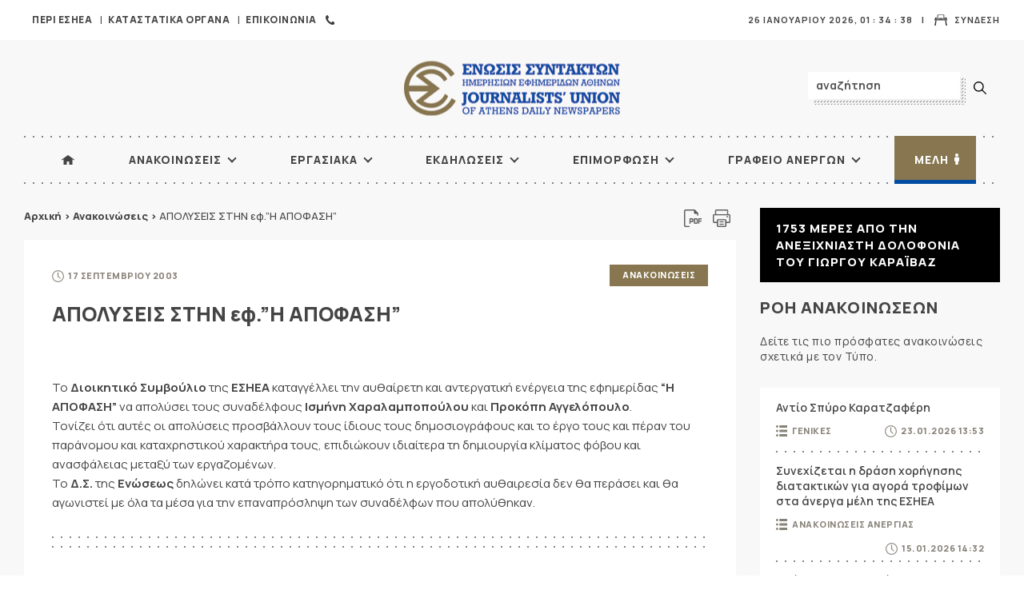

--- FILE ---
content_type: text/html; charset=UTF-8
request_url: https://www.esiea.gr/apolyseis-stin-ef-i-apofasi/
body_size: 16125
content:
<!DOCTYPE html>
<html lang="el">
<head>
<meta charset="UTF-8" />
<meta name="viewport" content="width=device-width, initial-scale=1, user-scalable=0">
<meta name="googlebot" content="index,follow" />
<meta name="robots" content="index,follow" />
<link rel="shortcut icon" href="https://www.esiea.gr/wp-content/themes/esiea-2021/images/favicon.ico" />
<title>ΑΠΟΛΥΣΕΙΣ ΣΤΗΝ εφ.”Η ΑΠΟΦΑΣΗ” | ΕΣΗΕΑ</title>
<link data-rocket-preload as="style" href="https://fonts.googleapis.com/css2?family=Manrope:wght@400;500;600;700;800&#038;display=swap" rel="preload">
<link href="https://fonts.googleapis.com/css2?family=Manrope:wght@400;500;600;700;800&#038;display=swap" media="print" onload="this.media=&#039;all&#039;" rel="stylesheet">
<noscript data-wpr-hosted-gf-parameters=""><link rel="stylesheet" href="https://fonts.googleapis.com/css2?family=Manrope:wght@400;500;600;700;800&#038;display=swap"></noscript>

		<!-- All in One SEO 4.9.1.1 - aioseo.com -->
	<meta name="description" content="Το Διοικητικό Συμβούλιο της ΕΣΗΕΑ καταγγέλλει την αυθαίρετη και αντεργατική ενέργεια της εφημερίδας &quot;Η ΑΠΟΦΑΣΗ&quot; να απολύσει τους συναδέλφους Ισμήνη Χαραλαμποπούλου και Προκόπη Αγγελόπουλο. Τονίζει ότι αυτές οι απολύσεις προσβάλλουν τους ίδιους τους δημοσιογράφους και το έργο τους και πέραν του παράνομου και καταχρηστικού χαρακτήρα τους, επιδιώκουν ιδιαίτερα τη δημιουργία κλίματος φόβου και ανασφάλειας" />
	<meta name="robots" content="max-image-preview:large" />
	<meta name="author" content="ΕΣΗΕΑ"/>
	<link rel="canonical" href="https://www.esiea.gr/apolyseis-stin-ef-i-apofasi/" />
	<meta name="generator" content="All in One SEO (AIOSEO) 4.9.1.1" />
		<meta property="og:locale" content="el_GR" />
		<meta property="og:site_name" content="ΕΣΗΕΑ | Ένωσις Συντακτών Ημερήσιων Εφημερίδων Αθηνών" />
		<meta property="og:type" content="article" />
		<meta property="og:title" content="ΑΠΟΛΥΣΕΙΣ ΣΤΗΝ εφ.”Η ΑΠΟΦΑΣΗ” | ΕΣΗΕΑ" />
		<meta property="og:description" content="Το Διοικητικό Συμβούλιο της ΕΣΗΕΑ καταγγέλλει την αυθαίρετη και αντεργατική ενέργεια της εφημερίδας &quot;Η ΑΠΟΦΑΣΗ&quot; να απολύσει τους συναδέλφους Ισμήνη Χαραλαμποπούλου και Προκόπη Αγγελόπουλο. Τονίζει ότι αυτές οι απολύσεις προσβάλλουν τους ίδιους τους δημοσιογράφους και το έργο τους και πέραν του παράνομου και καταχρηστικού χαρακτήρα τους, επιδιώκουν ιδιαίτερα τη δημιουργία κλίματος φόβου και ανασφάλειας" />
		<meta property="og:url" content="https://www.esiea.gr/apolyseis-stin-ef-i-apofasi/" />
		<meta property="og:image" content="https://www.esiea.gr/wp-content/uploads/2021/12/logo-600.jpg" />
		<meta property="og:image:secure_url" content="https://www.esiea.gr/wp-content/uploads/2021/12/logo-600.jpg" />
		<meta property="og:image:width" content="600" />
		<meta property="og:image:height" content="340" />
		<meta property="article:published_time" content="2003-09-17T09:00:00+00:00" />
		<meta property="article:modified_time" content="2003-09-17T09:00:00+00:00" />
		<meta property="article:publisher" content="https://www.facebook.com/esiea.gr/" />
		<meta name="twitter:card" content="summary" />
		<meta name="twitter:title" content="ΑΠΟΛΥΣΕΙΣ ΣΤΗΝ εφ.”Η ΑΠΟΦΑΣΗ” | ΕΣΗΕΑ" />
		<meta name="twitter:description" content="Το Διοικητικό Συμβούλιο της ΕΣΗΕΑ καταγγέλλει την αυθαίρετη και αντεργατική ενέργεια της εφημερίδας &quot;Η ΑΠΟΦΑΣΗ&quot; να απολύσει τους συναδέλφους Ισμήνη Χαραλαμποπούλου και Προκόπη Αγγελόπουλο. Τονίζει ότι αυτές οι απολύσεις προσβάλλουν τους ίδιους τους δημοσιογράφους και το έργο τους και πέραν του παράνομου και καταχρηστικού χαρακτήρα τους, επιδιώκουν ιδιαίτερα τη δημιουργία κλίματος φόβου και ανασφάλειας" />
		<meta name="twitter:image" content="https://www.esiea.gr/wp-content/uploads/2021/12/logo-600.jpg" />
		<script type="application/ld+json" class="aioseo-schema">
			{"@context":"https:\/\/schema.org","@graph":[{"@type":"BlogPosting","@id":"https:\/\/www.esiea.gr\/apolyseis-stin-ef-i-apofasi\/#blogposting","name":"\u0391\u03a0\u039f\u039b\u03a5\u03a3\u0395\u0399\u03a3 \u03a3\u03a4\u0397\u039d \u03b5\u03c6.\u201d\u0397 \u0391\u03a0\u039f\u03a6\u0391\u03a3\u0397\u201d | \u0395\u03a3\u0397\u0395\u0391","headline":"\u0391\u03a0\u039f\u039b\u03a5\u03a3\u0395\u0399\u03a3 \u03a3\u03a4\u0397\u039d \u03b5\u03c6.&#8221;\u0397 \u0391\u03a0\u039f\u03a6\u0391\u03a3\u0397&#8221;","author":{"@id":"https:\/\/www.esiea.gr\/author\/zmavrakis\/#author"},"publisher":{"@id":"https:\/\/www.esiea.gr\/#organization"},"image":{"@type":"ImageObject","url":"https:\/\/www.esiea.gr\/wp-content\/uploads\/2020\/07\/esiealogo.jpg","@id":"https:\/\/www.esiea.gr\/#articleImage","width":549,"height":140},"datePublished":"2003-09-17T12:00:00+03:00","dateModified":"2003-09-17T12:00:00+03:00","inLanguage":"el","mainEntityOfPage":{"@id":"https:\/\/www.esiea.gr\/apolyseis-stin-ef-i-apofasi\/#webpage"},"isPartOf":{"@id":"https:\/\/www.esiea.gr\/apolyseis-stin-ef-i-apofasi\/#webpage"},"articleSection":"\u0391\u03bd\u03b1\u03ba\u03bf\u03b9\u03bd\u03ce\u03c3\u03b5\u03b9\u03c2"},{"@type":"BreadcrumbList","@id":"https:\/\/www.esiea.gr\/apolyseis-stin-ef-i-apofasi\/#breadcrumblist","itemListElement":[{"@type":"ListItem","@id":"https:\/\/www.esiea.gr#listItem","position":1,"name":"Home","item":"https:\/\/www.esiea.gr","nextItem":{"@type":"ListItem","@id":"https:\/\/www.esiea.gr\/category\/anakoinoseis\/#listItem","name":"\u0391\u03bd\u03b1\u03ba\u03bf\u03b9\u03bd\u03ce\u03c3\u03b5\u03b9\u03c2"}},{"@type":"ListItem","@id":"https:\/\/www.esiea.gr\/category\/anakoinoseis\/#listItem","position":2,"name":"\u0391\u03bd\u03b1\u03ba\u03bf\u03b9\u03bd\u03ce\u03c3\u03b5\u03b9\u03c2","item":"https:\/\/www.esiea.gr\/category\/anakoinoseis\/","nextItem":{"@type":"ListItem","@id":"https:\/\/www.esiea.gr\/apolyseis-stin-ef-i-apofasi\/#listItem","name":"\u0391\u03a0\u039f\u039b\u03a5\u03a3\u0395\u0399\u03a3 \u03a3\u03a4\u0397\u039d \u03b5\u03c6.&#8221;\u0397 \u0391\u03a0\u039f\u03a6\u0391\u03a3\u0397&#8221;"},"previousItem":{"@type":"ListItem","@id":"https:\/\/www.esiea.gr#listItem","name":"Home"}},{"@type":"ListItem","@id":"https:\/\/www.esiea.gr\/apolyseis-stin-ef-i-apofasi\/#listItem","position":3,"name":"\u0391\u03a0\u039f\u039b\u03a5\u03a3\u0395\u0399\u03a3 \u03a3\u03a4\u0397\u039d \u03b5\u03c6.&#8221;\u0397 \u0391\u03a0\u039f\u03a6\u0391\u03a3\u0397&#8221;","previousItem":{"@type":"ListItem","@id":"https:\/\/www.esiea.gr\/category\/anakoinoseis\/#listItem","name":"\u0391\u03bd\u03b1\u03ba\u03bf\u03b9\u03bd\u03ce\u03c3\u03b5\u03b9\u03c2"}}]},{"@type":"Organization","@id":"https:\/\/www.esiea.gr\/#organization","name":"\u0395\u03a3\u0397\u0395\u0391","description":"\u0388\u03bd\u03c9\u03c3\u03b9\u03c2 \u03a3\u03c5\u03bd\u03c4\u03b1\u03ba\u03c4\u03ce\u03bd \u0397\u03bc\u03b5\u03c1\u03ae\u03c3\u03b9\u03c9\u03bd \u0395\u03c6\u03b7\u03bc\u03b5\u03c1\u03af\u03b4\u03c9\u03bd \u0391\u03b8\u03b7\u03bd\u03ce\u03bd","url":"https:\/\/www.esiea.gr\/","telephone":"+302103675400","logo":{"@type":"ImageObject","url":"https:\/\/www.esiea.gr\/wp-content\/uploads\/2020\/07\/esiealogo.jpg","@id":"https:\/\/www.esiea.gr\/apolyseis-stin-ef-i-apofasi\/#organizationLogo","width":549,"height":140},"image":{"@id":"https:\/\/www.esiea.gr\/apolyseis-stin-ef-i-apofasi\/#organizationLogo"},"sameAs":["https:\/\/www.facebook.com\/esiea.gr\/","https:\/\/www.youtube.com\/channel\/UCOdue42zl4FhDu4Bed5FPkg"]},{"@type":"Person","@id":"https:\/\/www.esiea.gr\/author\/zmavrakis\/#author","url":"https:\/\/www.esiea.gr\/author\/zmavrakis\/","name":"\u0395\u03a3\u0397\u0395\u0391","image":{"@type":"ImageObject","@id":"https:\/\/www.esiea.gr\/apolyseis-stin-ef-i-apofasi\/#authorImage","url":"https:\/\/secure.gravatar.com\/avatar\/ed63e8a2383c58e679f1ac980556eb79?s=96&d=mm&r=g","width":96,"height":96,"caption":"\u0395\u03a3\u0397\u0395\u0391"}},{"@type":"WebPage","@id":"https:\/\/www.esiea.gr\/apolyseis-stin-ef-i-apofasi\/#webpage","url":"https:\/\/www.esiea.gr\/apolyseis-stin-ef-i-apofasi\/","name":"\u0391\u03a0\u039f\u039b\u03a5\u03a3\u0395\u0399\u03a3 \u03a3\u03a4\u0397\u039d \u03b5\u03c6.\u201d\u0397 \u0391\u03a0\u039f\u03a6\u0391\u03a3\u0397\u201d | \u0395\u03a3\u0397\u0395\u0391","description":"\u03a4\u03bf \u0394\u03b9\u03bf\u03b9\u03ba\u03b7\u03c4\u03b9\u03ba\u03cc \u03a3\u03c5\u03bc\u03b2\u03bf\u03cd\u03bb\u03b9\u03bf \u03c4\u03b7\u03c2 \u0395\u03a3\u0397\u0395\u0391 \u03ba\u03b1\u03c4\u03b1\u03b3\u03b3\u03ad\u03bb\u03bb\u03b5\u03b9 \u03c4\u03b7\u03bd \u03b1\u03c5\u03b8\u03b1\u03af\u03c1\u03b5\u03c4\u03b7 \u03ba\u03b1\u03b9 \u03b1\u03bd\u03c4\u03b5\u03c1\u03b3\u03b1\u03c4\u03b9\u03ba\u03ae \u03b5\u03bd\u03ad\u03c1\u03b3\u03b5\u03b9\u03b1 \u03c4\u03b7\u03c2 \u03b5\u03c6\u03b7\u03bc\u03b5\u03c1\u03af\u03b4\u03b1\u03c2 \"\u0397 \u0391\u03a0\u039f\u03a6\u0391\u03a3\u0397\" \u03bd\u03b1 \u03b1\u03c0\u03bf\u03bb\u03cd\u03c3\u03b5\u03b9 \u03c4\u03bf\u03c5\u03c2 \u03c3\u03c5\u03bd\u03b1\u03b4\u03ad\u03bb\u03c6\u03bf\u03c5\u03c2 \u0399\u03c3\u03bc\u03ae\u03bd\u03b7 \u03a7\u03b1\u03c1\u03b1\u03bb\u03b1\u03bc\u03c0\u03bf\u03c0\u03bf\u03cd\u03bb\u03bf\u03c5 \u03ba\u03b1\u03b9 \u03a0\u03c1\u03bf\u03ba\u03cc\u03c0\u03b7 \u0391\u03b3\u03b3\u03b5\u03bb\u03cc\u03c0\u03bf\u03c5\u03bb\u03bf. \u03a4\u03bf\u03bd\u03af\u03b6\u03b5\u03b9 \u03cc\u03c4\u03b9 \u03b1\u03c5\u03c4\u03ad\u03c2 \u03bf\u03b9 \u03b1\u03c0\u03bf\u03bb\u03cd\u03c3\u03b5\u03b9\u03c2 \u03c0\u03c1\u03bf\u03c3\u03b2\u03ac\u03bb\u03bb\u03bf\u03c5\u03bd \u03c4\u03bf\u03c5\u03c2 \u03af\u03b4\u03b9\u03bf\u03c5\u03c2 \u03c4\u03bf\u03c5\u03c2 \u03b4\u03b7\u03bc\u03bf\u03c3\u03b9\u03bf\u03b3\u03c1\u03ac\u03c6\u03bf\u03c5\u03c2 \u03ba\u03b1\u03b9 \u03c4\u03bf \u03ad\u03c1\u03b3\u03bf \u03c4\u03bf\u03c5\u03c2 \u03ba\u03b1\u03b9 \u03c0\u03ad\u03c1\u03b1\u03bd \u03c4\u03bf\u03c5 \u03c0\u03b1\u03c1\u03ac\u03bd\u03bf\u03bc\u03bf\u03c5 \u03ba\u03b1\u03b9 \u03ba\u03b1\u03c4\u03b1\u03c7\u03c1\u03b7\u03c3\u03c4\u03b9\u03ba\u03bf\u03cd \u03c7\u03b1\u03c1\u03b1\u03ba\u03c4\u03ae\u03c1\u03b1 \u03c4\u03bf\u03c5\u03c2, \u03b5\u03c0\u03b9\u03b4\u03b9\u03ce\u03ba\u03bf\u03c5\u03bd \u03b9\u03b4\u03b9\u03b1\u03af\u03c4\u03b5\u03c1\u03b1 \u03c4\u03b7 \u03b4\u03b7\u03bc\u03b9\u03bf\u03c5\u03c1\u03b3\u03af\u03b1 \u03ba\u03bb\u03af\u03bc\u03b1\u03c4\u03bf\u03c2 \u03c6\u03cc\u03b2\u03bf\u03c5 \u03ba\u03b1\u03b9 \u03b1\u03bd\u03b1\u03c3\u03c6\u03ac\u03bb\u03b5\u03b9\u03b1\u03c2","inLanguage":"el","isPartOf":{"@id":"https:\/\/www.esiea.gr\/#website"},"breadcrumb":{"@id":"https:\/\/www.esiea.gr\/apolyseis-stin-ef-i-apofasi\/#breadcrumblist"},"author":{"@id":"https:\/\/www.esiea.gr\/author\/zmavrakis\/#author"},"creator":{"@id":"https:\/\/www.esiea.gr\/author\/zmavrakis\/#author"},"datePublished":"2003-09-17T12:00:00+03:00","dateModified":"2003-09-17T12:00:00+03:00"},{"@type":"WebSite","@id":"https:\/\/www.esiea.gr\/#website","url":"https:\/\/www.esiea.gr\/","name":"\u0395\u03a3\u0397\u0395\u0391","description":"\u0388\u03bd\u03c9\u03c3\u03b9\u03c2 \u03a3\u03c5\u03bd\u03c4\u03b1\u03ba\u03c4\u03ce\u03bd \u0397\u03bc\u03b5\u03c1\u03ae\u03c3\u03b9\u03c9\u03bd \u0395\u03c6\u03b7\u03bc\u03b5\u03c1\u03af\u03b4\u03c9\u03bd \u0391\u03b8\u03b7\u03bd\u03ce\u03bd","inLanguage":"el","publisher":{"@id":"https:\/\/www.esiea.gr\/#organization"}}]}
		</script>
		<!-- All in One SEO -->

<link rel='dns-prefetch' href='//ajax.googleapis.com' />
<link href='https://fonts.gstatic.com' crossorigin rel='preconnect' />
<link data-minify="1" rel='stylesheet' id='aioseo/css/src/vue/standalone/blocks/table-of-contents/global.scss-css'  href='https://www.esiea.gr/wp-content/cache/min/1/wp-content/plugins/all-in-one-seo-pack/dist/Lite/assets/css/table-of-contents/global.e90f6d47.css?ver=1765794522'  media='all' />
<link data-minify="1" rel='stylesheet' id='collapscore-css-css'  href='https://www.esiea.gr/wp-content/cache/min/1/wp-content/plugins/jquery-collapse-o-matic/css/core_style.css?ver=1765794507'  media='all' />
<link data-minify="1" rel='stylesheet' id='collapseomatic-css-css'  href='https://www.esiea.gr/wp-content/cache/min/1/wp-content/plugins/jquery-collapse-o-matic/css/light_style.css?ver=1765794507'  media='all' />
<link data-minify="1" rel='stylesheet' id='pdfprnt_frontend-css'  href='https://www.esiea.gr/wp-content/cache/min/1/wp-content/plugins/pdf-print/css/frontend.css?ver=1765794507'  media='all' />
<script data-minify="1"  src='https://www.esiea.gr/wp-content/cache/min/1/ajax/libs/jquery/3.4.0/jquery.min.js?ver=1763626617' id='jquery-js'></script>
<meta name="tec-api-version" content="v1"><meta name="tec-api-origin" content="https://www.esiea.gr"><link rel="alternate" href="https://www.esiea.gr/wp-json/tribe/events/v1/" /><link data-minify="1" rel="stylesheet" href="https://www.esiea.gr/wp-content/cache/min/1/wp-content/themes/esiea-2021/style.css?ver=1765794507" type="text/css" media="all" />
<link rel="preconnect" href="https://fonts.googleapis.com">
<link rel="preconnect" href="https://fonts.gstatic.com" crossorigin>

<link data-minify="1" rel="stylesheet" type="text/css" href="https://www.esiea.gr/wp-content/cache/min/1/wp-content/themes/esiea-2021/css/slick.css?ver=1765794507" media="screen" />

<link data-minify="1" rel="stylesheet" href="https://www.esiea.gr/wp-content/cache/min/1/wp-content/themes/esiea-2021/css/colorbox.css?ver=1765794516" type="text/css" media="all" />

<script>
if (navigator.userAgent.match(/IEMobile\/10\.0/)) {
  var msViewportStyle = document.createElement("style");
  msViewportStyle.appendChild(
    document.createTextNode(
      "@-ms-viewport{width:auto!important}"
    )
  );
  document.getElementsByTagName("head")[0].
    appendChild(msViewportStyle);
}
</script>


<script>
(function(i,s,o,g,r,a,m){i['GoogleAnalyticsObject']=r;i[r]=i[r]||function(){
(i[r].q=i[r].q||[]).push(arguments)},i[r].l=1*new Date();a=s.createElement(o),
m=s.getElementsByTagName(o)[0];a.async=1;a.src=g;m.parentNode.insertBefore(a,m)
})(window,document,'script','//www.google-analytics.com/analytics.js','ga');
ga('create', 'UA-42114717-10', 'auto');
ga('send', 'pageview');
</script>


<!-- Google tag (gtag.js) -->
<script async src="https://www.googletagmanager.com/gtag/js?id=G-V5082QJ6LW"></script>
<script>
  window.dataLayer = window.dataLayer || [];
  function gtag(){dataLayer.push(arguments);}
  gtag('js', new Date());

  gtag('config', 'G-V5082QJ6LW');
</script>

<meta name="generator" content="WP Rocket 3.20.2" data-wpr-features="wpr_minify_js wpr_minify_css wpr_preload_links" /></head>

<body>
<div data-rocket-location-hash="e5fbcd8d8e51bc40902b77352df6d8a0" id="wrapper" class="border-box">
  <header data-rocket-location-hash="72086089f9845e9d8c05a41cd8d1d3a1" class="row border-box" id="main-header">
    <div data-rocket-location-hash="d97c442777173668f8fd86a6ab7132f3" class="row top-info border-box uppercase">
      <div id="mini-menu">
      <ul id="menu-mini-menu" class="menu"><li id="menu-item-5129" class="menu-item menu-item-type-custom menu-item-object-custom menu-item-has-children menu-item-5129"><a>Περί ΕΣΗΕΑ</a>
<ul class="sub-menu">
	<li id="menu-item-5130" class="menu-item menu-item-type-post_type menu-item-object-page menu-item-5130"><a href="https://www.esiea.gr/istoriko/">Ιστορικό</a></li>
	<li id="menu-item-5160" class="menu-item menu-item-type-post_type menu-item-object-page menu-item-5160"><a href="https://www.esiea.gr/dioikitiko-symvoylio/">Διοικητικό Συμβούλιο</a></li>
	<li id="menu-item-5131" class="menu-item menu-item-type-post_type menu-item-object-page menu-item-5131"><a href="https://www.esiea.gr/katastatiko/">Καταστατικό</a></li>
	<li id="menu-item-5133" class="menu-item menu-item-type-post_type menu-item-object-page menu-item-5133"><a href="https://www.esiea.gr/kodikas-deontologias/">Κώδικας Δεοντολογίας</a></li>
	<li id="menu-item-10354" class="menu-item menu-item-type-post_type menu-item-object-page menu-item-10354"><a href="https://www.esiea.gr/logariasmos-allilovoitheias/">Λογαριασμός Αλληλοβοηθείας</a></li>
	<li id="menu-item-5204" class="menu-item menu-item-type-post_type menu-item-object-page menu-item-5204"><a href="https://www.esiea.gr/dioikitiki-organosi/">Διοικητική Οργάνωση</a></li>
</ul>
</li>
<li id="menu-item-5153" class="menu-item menu-item-type-custom menu-item-object-custom menu-item-has-children menu-item-5153"><a>Καταστατικά  Όργανα</a>
<ul class="sub-menu">
	<li id="menu-item-5161" class="menu-item menu-item-type-post_type menu-item-object-page menu-item-5161"><a href="https://www.esiea.gr/geniki-syneleysi/">Γενική συνέλευση</a></li>
	<li id="menu-item-5168" class="menu-item menu-item-type-post_type menu-item-object-page menu-item-5168"><a href="https://www.esiea.gr/istoriko-dioikitikoy-symvoylioy/">Ιστορικό Διοικητικού Συμβουλίου</a></li>
	<li id="menu-item-5170" class="menu-item menu-item-type-post_type menu-item-object-page menu-item-5170"><a href="https://www.esiea.gr/mikto-symvoylio-apergiaki-epitropi/">Μεικτό Συμβούλιο – Απεργιακή Επιτροπή</a></li>
	<li id="menu-item-5171" class="menu-item menu-item-type-custom menu-item-object-custom menu-item-has-children menu-item-5171"><a href="#">Πειθαρχικά Συμβούλια</a>
	<ul class="sub-menu">
		<li id="menu-item-5172" class="menu-item menu-item-type-post_type menu-item-object-page menu-item-5172"><a href="https://www.esiea.gr/protovathmio-deyterovathmio-peitharxi/">Πρωτοβάθμιο &#038; Δευτεροβάθμιο Πειθαρχικό Συμβούλιο</a></li>
		<li id="menu-item-5176" class="menu-item menu-item-type-post_type menu-item-object-page menu-item-5176"><a href="https://www.esiea.gr/eniaio-peitharxiko-symvoylio/">Ενιαίο Πειθαρχικό Συμβούλιο</a></li>
		<li id="menu-item-5175" class="menu-item menu-item-type-post_type menu-item-object-page menu-item-5175"><a href="https://www.esiea.gr/epoptiko-organo-deontologias/">Εποπτικό όργανο δεοντολογίας</a></li>
	</ul>
</li>
	<li id="menu-item-5177" class="menu-item menu-item-type-custom menu-item-object-custom menu-item-has-children menu-item-5177"><a href="#">Επιτροπές</a>
	<ul class="sub-menu">
		<li id="menu-item-5181" class="menu-item menu-item-type-post_type menu-item-object-page menu-item-5181"><a href="https://www.esiea.gr/ekselegktiki-epitropi/">Εξελεγκτική επιτροπή</a></li>
		<li id="menu-item-5182" class="menu-item menu-item-type-post_type menu-item-object-page menu-item-5182"><a href="https://www.esiea.gr/eforeytiki-epitropi/">Εφορευτική επιτροπή</a></li>
		<li id="menu-item-5180" class="menu-item menu-item-type-post_type menu-item-object-page menu-item-5180"><a href="https://www.esiea.gr/apergiaki-epitropi/">Απεργιακή επιτροπή</a></li>
	</ul>
</li>
</ul>
</li>
<li id="menu-item-10075" class="contact menu-item menu-item-type-post_type menu-item-object-page menu-item-10075"><a href="https://www.esiea.gr/epikoinonia/">Επικοινωνία</a></li>
</ul>        
      </div>
               <a class="right login smooth" href="https://www.esiea.gr/wp-login.php">
        Σύνδεση        </a>
      
      <span class="right date">      
        26 Ιανουαρίου 2026,   
      <div class="clock">
        <ul>
          <li id="hours"></li>
          <li class="point">:</li>
          <li id="min"></li>
          <li class="point">:</li>
          <li id="sec"></li>
        </ul>
      </div>
            
      </span> 
    </div>
    <div data-rocket-location-hash="a6d15a15fdb1c0520cb2776e380ed8c1" class="top row relative">
      <a href="https://www.esiea.gr" id="logo" class="smooth center-both" title="ΕΣΗΕΑ">ΕΣΗΕΑ</a>      <form method="get" class="searchform" action="https://www.esiea.gr/"> <!--role="search"-->
 <div class="input-container"> <input type="text" value="αναζήτηση" name="s" class="s" onclick="this.value=''"/></div>
  <input class="smooth searchsubmit" type="submit" value=" " />
</form>
     
    </div>
    <nav id="nav" class="uppercase mb-30">
      <ul id="menu-main-navigation" class="menu"><li id="menu-item-5103" class="home menu-item menu-item-type-custom menu-item-object-custom menu-item-home menu-item-5103"><a href="https://www.esiea.gr/">ΑΡΧΙΚΗ</a></li>
<li id="menu-item-10189" class="menu-item menu-item-type-post_type menu-item-object-page menu-item-has-children menu-item-10189"><a href="https://www.esiea.gr/anakoinoseis-ana-etos/">Ανακοινώσεις</a>
<ul class="sub-menu">
	<li id="menu-item-10077" class="menu-item menu-item-type-taxonomy menu-item-object-category menu-item-10077"><a href="https://www.esiea.gr/category/anakoinoseis/anakoinosies-anergias/">Ανακοινώσεις Ανεργίας</a></li>
	<li id="menu-item-12149" class="menu-item menu-item-type-taxonomy menu-item-object-category menu-item-12149"><a href="https://www.esiea.gr/category/anakoinoseis/apotelesmata-arxairesion/">Αποτελέσματα Αρχαιρεσιών</a></li>
	<li id="menu-item-5200" class="menu-item menu-item-type-taxonomy menu-item-object-category menu-item-5200"><a href="https://www.esiea.gr/category/seminaria-epimorfosis/">Σεμινάρια επιμόρφωσης</a></li>
	<li id="menu-item-5187" class="menu-item menu-item-type-taxonomy menu-item-object-category menu-item-5187"><a href="https://www.esiea.gr/category/anakoinoseis/diethni/">Διεθνή</a></li>
	<li id="menu-item-10106" class="menu-item menu-item-type-taxonomy menu-item-object-category menu-item-10106"><a href="https://www.esiea.gr/category/%ce%b4%ce%b5%ce%bf%ce%bd%cf%84%ce%bf%ce%bb%ce%bf%ce%b3%ce%af%ce%b1/">Δεοντολογία</a></li>
	<li id="menu-item-10107" class="menu-item menu-item-type-taxonomy menu-item-object-category menu-item-10107"><a href="https://www.esiea.gr/category/ekdiloseis/">Εκδηλώσεις</a></li>
	<li id="menu-item-5190" class="menu-item menu-item-type-taxonomy menu-item-object-category menu-item-5190"><a href="https://www.esiea.gr/category/anakoinoseis/ekloges/">Εκλογές</a></li>
	<li id="menu-item-10079" class="menu-item menu-item-type-taxonomy menu-item-object-category menu-item-10079"><a href="https://www.esiea.gr/category/koinonika/">Κοινωνικά</a></li>
	<li id="menu-item-5189" class="menu-item menu-item-type-taxonomy menu-item-object-category menu-item-5189"><a href="https://www.esiea.gr/category/anakoinoseis/eggrafes/">Εγγραφές</a></li>
	<li id="menu-item-10085" class="menu-item menu-item-type-taxonomy menu-item-object-category menu-item-10085"><a href="https://www.esiea.gr/category/%ce%b4%ce%b7%ce%bc%cf%8c%cf%83%ce%b9%ce%b1-%ce%ba%ce%b1%ce%b9-%ce%b4%ce%b7%ce%bc%ce%bf%cf%84%ce%b9%ce%ba%ce%ac-%ce%bc%ce%ad%cf%83%ce%b1/">Δημόσια και δημοτικά μέσα</a></li>
	<li id="menu-item-10086" class="menu-item menu-item-type-taxonomy menu-item-object-category menu-item-10086"><a href="https://www.esiea.gr/category/anakoinoseis/anakoinosies-ergasiakon/">Ανακοινώσεις Εργασιακών</a></li>
	<li id="menu-item-10110" class="menu-item menu-item-type-taxonomy menu-item-object-category menu-item-10110"><a href="https://www.esiea.gr/category/programmata-anergon/">Προγράμματα Ανέργων</a></li>
	<li id="menu-item-5186" class="menu-item menu-item-type-taxonomy menu-item-object-category menu-item-5186"><a href="https://www.esiea.gr/category/anakoinoseis/deltia-typou/">Δελτία Τύπου</a></li>
</ul>
</li>
<li id="menu-item-5192" class="menu-item menu-item-type-custom menu-item-object-custom menu-item-has-children menu-item-5192"><a>Εργασιακά</a>
<ul class="sub-menu">
	<li id="menu-item-5315" class="menu-item menu-item-type-taxonomy menu-item-object-category menu-item-has-children menu-item-5315"><a href="https://www.esiea.gr/category/symvaseis-ergasias/">Συμβάσεις εργασίας</a>
	<ul class="sub-menu">
		<li id="menu-item-12825" class="menu-item menu-item-type-taxonomy menu-item-object-category menu-item-12825"><a href="https://www.esiea.gr/category/symvaseis-ergasias/dimosio/">Δημόσιο</a></li>
		<li id="menu-item-12221" class="menu-item menu-item-type-taxonomy menu-item-object-category menu-item-12221"><a href="https://www.esiea.gr/category/symvaseis-ergasias/eihea/">Ε.Ι.Η.Ε.Α.</a></li>
		<li id="menu-item-12222" class="menu-item menu-item-type-taxonomy menu-item-object-category menu-item-12222"><a href="https://www.esiea.gr/category/symvaseis-ergasias/eiira/">Ε.Ι.Ι.Ρ.Α.</a></li>
		<li id="menu-item-12223" class="menu-item menu-item-type-taxonomy menu-item-object-category menu-item-12223"><a href="https://www.esiea.gr/category/symvaseis-ergasias/eitesee/">Ε.Ι.ΤΗ.Σ.Ε.Ε.</a></li>
		<li id="menu-item-12224" class="menu-item menu-item-type-taxonomy menu-item-object-category menu-item-12224"><a href="https://www.esiea.gr/category/symvaseis-ergasias/ert/">Ε.Ρ.Τ.</a></li>
	</ul>
</li>
	<li id="menu-item-10087" class="menu-item menu-item-type-taxonomy menu-item-object-category menu-item-10087"><a href="https://www.esiea.gr/category/anakoinoseis/anakoinosies-ergasiakon/">Ανακοινώσεις Εργασιακών</a></li>
	<li id="menu-item-10108" class="menu-item menu-item-type-taxonomy menu-item-object-category menu-item-10108"><a href="https://www.esiea.gr/category/nomika-themata/">Νομικά Θέματα</a></li>
	<li id="menu-item-5183" class="menu-item menu-item-type-taxonomy menu-item-object-category menu-item-5183"><a href="https://www.esiea.gr/category/anakoinoseis/apergies/">Απεργίες</a></li>
	<li id="menu-item-10088" class="menu-item menu-item-type-taxonomy menu-item-object-category menu-item-10088"><a href="https://www.esiea.gr/category/anakoinoseis/asfalistiko/">Ασφαλιστικό</a></li>
</ul>
</li>
<li id="menu-item-10117" class="menu-item menu-item-type-custom menu-item-object-custom menu-item-has-children menu-item-10117"><a href="#">Εκδηλώσεις</a>
<ul class="sub-menu">
	<li id="menu-item-7788" class="menu-item menu-item-type-taxonomy menu-item-object-category menu-item-7788"><a href="https://www.esiea.gr/category/ekdiloseis/">Εκδηλώσεις</a></li>
	<li id="menu-item-10116" class="menu-item menu-item-type-taxonomy menu-item-object-category menu-item-10116"><a href="https://www.esiea.gr/category/optikoakoustiko-arxeio/">Οπτικοακουστικό αρχείο</a></li>
	<li id="menu-item-10118" class="menu-item menu-item-type-taxonomy menu-item-object-category menu-item-10118"><a href="https://www.esiea.gr/category/afieromata/">Αφιερώματα</a></li>
</ul>
</li>
<li id="menu-item-10109" class="menu-item menu-item-type-custom menu-item-object-custom menu-item-has-children menu-item-10109"><a href="#">Επιμόρφωση</a>
<ul class="sub-menu">
	<li id="menu-item-10114" class="menu-item menu-item-type-post_type menu-item-object-page menu-item-10114"><a href="https://www.esiea.gr/programmata-draseis/epimorfosi/">Αρχείο</a></li>
	<li id="menu-item-10115" class="menu-item menu-item-type-taxonomy menu-item-object-category menu-item-10115"><a href="https://www.esiea.gr/category/seminaria-epimorfosis/">Ανακοινώσεις Σεμιναρίων</a></li>
</ul>
</li>
<li id="menu-item-5199" class="menu-item menu-item-type-post_type menu-item-object-page menu-item-has-children menu-item-5199"><a href="https://www.esiea.gr/grafeio-ypostiriksis-anergon/">Γραφείο Ανέργων</a>
<ul class="sub-menu">
	<li id="menu-item-10100" class="menu-item menu-item-type-post_type menu-item-object-page menu-item-10100"><a href="https://www.esiea.gr/grafeio-ypostiriksis-anergon/entaksi-sto-mitroo-anergon/">Ένταξη στο μητρώο ανέργων</a></li>
	<li id="menu-item-10112" class="menu-item menu-item-type-post_type menu-item-object-page menu-item-10112"><a href="https://www.esiea.gr/grafeio-ypostiriksis-anergon/ypostiriktikes-draseis-gia-toys-aner/">Δράσεις για τους άνεργους</a></li>
	<li id="menu-item-10078" class="menu-item menu-item-type-taxonomy menu-item-object-category menu-item-10078"><a href="https://www.esiea.gr/category/anakoinoseis/anakoinosies-anergias/">Ανακοινώσεις Ανεργίας</a></li>
</ul>
</li>
<li id="menu-item-5207" class="members menu-item menu-item-type-custom menu-item-object-custom menu-item-has-children menu-item-5207"><a>Μέλη</a>
<ul class="sub-menu">
	<li id="menu-item-10144" class="menu-item menu-item-type-post_type menu-item-object-page menu-item-10144"><a href="https://www.esiea.gr/meli/proypotheseis-eggrafis/">Προϋποθέσεις εγγραφής</a></li>
	<li id="menu-item-10147" class="menu-item menu-item-type-post_type menu-item-object-page menu-item-10147"><a href="https://www.esiea.gr/meli/dikaiologitika-eggrafis/">Δικαιολογητικά Εγγραφής</a></li>
	<li id="menu-item-10103" class="menu-item menu-item-type-post_type menu-item-object-page menu-item-10103"><a href="https://www.esiea.gr/meli/ekdosi-taytotiton/">Ταυτότητα μέλους ΕΣΗΕΑ</a></li>
	<li id="menu-item-10145" class="menu-item menu-item-type-post_type menu-item-object-page menu-item-10145"><a href="https://www.esiea.gr/meli/pronomia-melon/">Προσφορές για δημοσιογράφους μέλη της ΕΣΗΕΑ</a></li>
	<li id="menu-item-10104" class="menu-item menu-item-type-taxonomy menu-item-object-category menu-item-10104"><a href="https://www.esiea.gr/category/nomika-themata/">Νομικά Θέματα</a></li>
	<li id="menu-item-10113" class="menu-item menu-item-type-taxonomy menu-item-object-category menu-item-10113"><a href="https://www.esiea.gr/category/anakoinoseis/enimerosi-syntaksiouxon/">Ενημέρωση Συνταξιούχων</a></li>
	<li id="menu-item-10105" class="menu-item menu-item-type-taxonomy menu-item-object-category menu-item-10105"><a href="https://www.esiea.gr/category/%cf%86%ce%bf%cf%81%ce%bf%ce%bb%ce%bf%ce%b3%ce%b9%ce%ba%ce%b1/">Φορολογικά</a></li>
	<li id="menu-item-10101" class="menu-item menu-item-type-post_type menu-item-object-page menu-item-10101"><a href="https://www.esiea.gr/meli/f-a-q/">F.A.Q.</a></li>
</ul>
</li>
</ul>    </nav>
  </header>
  <div data-rocket-location-hash="ca7c7b32a3a753c2150687c9c1be8fd7" class="button menu-btn btn-open animated fadeIn"> <a>MENU</a> </div>
  <div class="nav-overlay">  
    <ul id="menu-main-navigation-1" class="menu-responsive-navigation"><li class="home menu-item menu-item-type-custom menu-item-object-custom menu-item-home menu-item-5103"><a href="https://www.esiea.gr/">ΑΡΧΙΚΗ</a></li>
<li class="menu-item menu-item-type-post_type menu-item-object-page menu-item-has-children menu-item-10189"><a href="https://www.esiea.gr/anakoinoseis-ana-etos/">Ανακοινώσεις</a>
<ul class="sub-menu">
	<li class="menu-item menu-item-type-taxonomy menu-item-object-category menu-item-10077"><a href="https://www.esiea.gr/category/anakoinoseis/anakoinosies-anergias/">Ανακοινώσεις Ανεργίας</a></li>
	<li class="menu-item menu-item-type-taxonomy menu-item-object-category menu-item-12149"><a href="https://www.esiea.gr/category/anakoinoseis/apotelesmata-arxairesion/">Αποτελέσματα Αρχαιρεσιών</a></li>
	<li class="menu-item menu-item-type-taxonomy menu-item-object-category menu-item-5200"><a href="https://www.esiea.gr/category/seminaria-epimorfosis/">Σεμινάρια επιμόρφωσης</a></li>
	<li class="menu-item menu-item-type-taxonomy menu-item-object-category menu-item-5187"><a href="https://www.esiea.gr/category/anakoinoseis/diethni/">Διεθνή</a></li>
	<li class="menu-item menu-item-type-taxonomy menu-item-object-category menu-item-10106"><a href="https://www.esiea.gr/category/%ce%b4%ce%b5%ce%bf%ce%bd%cf%84%ce%bf%ce%bb%ce%bf%ce%b3%ce%af%ce%b1/">Δεοντολογία</a></li>
	<li class="menu-item menu-item-type-taxonomy menu-item-object-category menu-item-10107"><a href="https://www.esiea.gr/category/ekdiloseis/">Εκδηλώσεις</a></li>
	<li class="menu-item menu-item-type-taxonomy menu-item-object-category menu-item-5190"><a href="https://www.esiea.gr/category/anakoinoseis/ekloges/">Εκλογές</a></li>
	<li class="menu-item menu-item-type-taxonomy menu-item-object-category menu-item-10079"><a href="https://www.esiea.gr/category/koinonika/">Κοινωνικά</a></li>
	<li class="menu-item menu-item-type-taxonomy menu-item-object-category menu-item-5189"><a href="https://www.esiea.gr/category/anakoinoseis/eggrafes/">Εγγραφές</a></li>
	<li class="menu-item menu-item-type-taxonomy menu-item-object-category menu-item-10085"><a href="https://www.esiea.gr/category/%ce%b4%ce%b7%ce%bc%cf%8c%cf%83%ce%b9%ce%b1-%ce%ba%ce%b1%ce%b9-%ce%b4%ce%b7%ce%bc%ce%bf%cf%84%ce%b9%ce%ba%ce%ac-%ce%bc%ce%ad%cf%83%ce%b1/">Δημόσια και δημοτικά μέσα</a></li>
	<li class="menu-item menu-item-type-taxonomy menu-item-object-category menu-item-10086"><a href="https://www.esiea.gr/category/anakoinoseis/anakoinosies-ergasiakon/">Ανακοινώσεις Εργασιακών</a></li>
	<li class="menu-item menu-item-type-taxonomy menu-item-object-category menu-item-10110"><a href="https://www.esiea.gr/category/programmata-anergon/">Προγράμματα Ανέργων</a></li>
	<li class="menu-item menu-item-type-taxonomy menu-item-object-category menu-item-5186"><a href="https://www.esiea.gr/category/anakoinoseis/deltia-typou/">Δελτία Τύπου</a></li>
</ul>
</li>
<li class="menu-item menu-item-type-custom menu-item-object-custom menu-item-has-children menu-item-5192"><a>Εργασιακά</a>
<ul class="sub-menu">
	<li class="menu-item menu-item-type-taxonomy menu-item-object-category menu-item-has-children menu-item-5315"><a href="https://www.esiea.gr/category/symvaseis-ergasias/">Συμβάσεις εργασίας</a>
	<ul class="sub-menu">
		<li class="menu-item menu-item-type-taxonomy menu-item-object-category menu-item-12825"><a href="https://www.esiea.gr/category/symvaseis-ergasias/dimosio/">Δημόσιο</a></li>
		<li class="menu-item menu-item-type-taxonomy menu-item-object-category menu-item-12221"><a href="https://www.esiea.gr/category/symvaseis-ergasias/eihea/">Ε.Ι.Η.Ε.Α.</a></li>
		<li class="menu-item menu-item-type-taxonomy menu-item-object-category menu-item-12222"><a href="https://www.esiea.gr/category/symvaseis-ergasias/eiira/">Ε.Ι.Ι.Ρ.Α.</a></li>
		<li class="menu-item menu-item-type-taxonomy menu-item-object-category menu-item-12223"><a href="https://www.esiea.gr/category/symvaseis-ergasias/eitesee/">Ε.Ι.ΤΗ.Σ.Ε.Ε.</a></li>
		<li class="menu-item menu-item-type-taxonomy menu-item-object-category menu-item-12224"><a href="https://www.esiea.gr/category/symvaseis-ergasias/ert/">Ε.Ρ.Τ.</a></li>
	</ul>
</li>
	<li class="menu-item menu-item-type-taxonomy menu-item-object-category menu-item-10087"><a href="https://www.esiea.gr/category/anakoinoseis/anakoinosies-ergasiakon/">Ανακοινώσεις Εργασιακών</a></li>
	<li class="menu-item menu-item-type-taxonomy menu-item-object-category menu-item-10108"><a href="https://www.esiea.gr/category/nomika-themata/">Νομικά Θέματα</a></li>
	<li class="menu-item menu-item-type-taxonomy menu-item-object-category menu-item-5183"><a href="https://www.esiea.gr/category/anakoinoseis/apergies/">Απεργίες</a></li>
	<li class="menu-item menu-item-type-taxonomy menu-item-object-category menu-item-10088"><a href="https://www.esiea.gr/category/anakoinoseis/asfalistiko/">Ασφαλιστικό</a></li>
</ul>
</li>
<li class="menu-item menu-item-type-custom menu-item-object-custom menu-item-has-children menu-item-10117"><a href="#">Εκδηλώσεις</a>
<ul class="sub-menu">
	<li class="menu-item menu-item-type-taxonomy menu-item-object-category menu-item-7788"><a href="https://www.esiea.gr/category/ekdiloseis/">Εκδηλώσεις</a></li>
	<li class="menu-item menu-item-type-taxonomy menu-item-object-category menu-item-10116"><a href="https://www.esiea.gr/category/optikoakoustiko-arxeio/">Οπτικοακουστικό αρχείο</a></li>
	<li class="menu-item menu-item-type-taxonomy menu-item-object-category menu-item-10118"><a href="https://www.esiea.gr/category/afieromata/">Αφιερώματα</a></li>
</ul>
</li>
<li class="menu-item menu-item-type-custom menu-item-object-custom menu-item-has-children menu-item-10109"><a href="#">Επιμόρφωση</a>
<ul class="sub-menu">
	<li class="menu-item menu-item-type-post_type menu-item-object-page menu-item-10114"><a href="https://www.esiea.gr/programmata-draseis/epimorfosi/">Αρχείο</a></li>
	<li class="menu-item menu-item-type-taxonomy menu-item-object-category menu-item-10115"><a href="https://www.esiea.gr/category/seminaria-epimorfosis/">Ανακοινώσεις Σεμιναρίων</a></li>
</ul>
</li>
<li class="menu-item menu-item-type-post_type menu-item-object-page menu-item-has-children menu-item-5199"><a href="https://www.esiea.gr/grafeio-ypostiriksis-anergon/">Γραφείο Ανέργων</a>
<ul class="sub-menu">
	<li class="menu-item menu-item-type-post_type menu-item-object-page menu-item-10100"><a href="https://www.esiea.gr/grafeio-ypostiriksis-anergon/entaksi-sto-mitroo-anergon/">Ένταξη στο μητρώο ανέργων</a></li>
	<li class="menu-item menu-item-type-post_type menu-item-object-page menu-item-10112"><a href="https://www.esiea.gr/grafeio-ypostiriksis-anergon/ypostiriktikes-draseis-gia-toys-aner/">Δράσεις για τους άνεργους</a></li>
	<li class="menu-item menu-item-type-taxonomy menu-item-object-category menu-item-10078"><a href="https://www.esiea.gr/category/anakoinoseis/anakoinosies-anergias/">Ανακοινώσεις Ανεργίας</a></li>
</ul>
</li>
<li class="members menu-item menu-item-type-custom menu-item-object-custom menu-item-has-children menu-item-5207"><a>Μέλη</a>
<ul class="sub-menu">
	<li class="menu-item menu-item-type-post_type menu-item-object-page menu-item-10144"><a href="https://www.esiea.gr/meli/proypotheseis-eggrafis/">Προϋποθέσεις εγγραφής</a></li>
	<li class="menu-item menu-item-type-post_type menu-item-object-page menu-item-10147"><a href="https://www.esiea.gr/meli/dikaiologitika-eggrafis/">Δικαιολογητικά Εγγραφής</a></li>
	<li class="menu-item menu-item-type-post_type menu-item-object-page menu-item-10103"><a href="https://www.esiea.gr/meli/ekdosi-taytotiton/">Ταυτότητα μέλους ΕΣΗΕΑ</a></li>
	<li class="menu-item menu-item-type-post_type menu-item-object-page menu-item-10145"><a href="https://www.esiea.gr/meli/pronomia-melon/">Προσφορές για δημοσιογράφους μέλη της ΕΣΗΕΑ</a></li>
	<li class="menu-item menu-item-type-taxonomy menu-item-object-category menu-item-10104"><a href="https://www.esiea.gr/category/nomika-themata/">Νομικά Θέματα</a></li>
	<li class="menu-item menu-item-type-taxonomy menu-item-object-category menu-item-10113"><a href="https://www.esiea.gr/category/anakoinoseis/enimerosi-syntaksiouxon/">Ενημέρωση Συνταξιούχων</a></li>
	<li class="menu-item menu-item-type-taxonomy menu-item-object-category menu-item-10105"><a href="https://www.esiea.gr/category/%cf%86%ce%bf%cf%81%ce%bf%ce%bb%ce%bf%ce%b3%ce%b9%ce%ba%ce%b1/">Φορολογικά</a></li>
	<li class="menu-item menu-item-type-post_type menu-item-object-page menu-item-10101"><a href="https://www.esiea.gr/meli/f-a-q/">F.A.Q.</a></li>
</ul>
</li>
</ul>	<ul id="menu-mini-menu-1" class="menu-responsive-navigation"><li class="menu-item menu-item-type-custom menu-item-object-custom menu-item-has-children menu-item-5129"><a>Περί ΕΣΗΕΑ</a>
<ul class="sub-menu">
	<li class="menu-item menu-item-type-post_type menu-item-object-page menu-item-5130"><a href="https://www.esiea.gr/istoriko/">Ιστορικό</a></li>
	<li class="menu-item menu-item-type-post_type menu-item-object-page menu-item-5160"><a href="https://www.esiea.gr/dioikitiko-symvoylio/">Διοικητικό Συμβούλιο</a></li>
	<li class="menu-item menu-item-type-post_type menu-item-object-page menu-item-5131"><a href="https://www.esiea.gr/katastatiko/">Καταστατικό</a></li>
	<li class="menu-item menu-item-type-post_type menu-item-object-page menu-item-5133"><a href="https://www.esiea.gr/kodikas-deontologias/">Κώδικας Δεοντολογίας</a></li>
	<li class="menu-item menu-item-type-post_type menu-item-object-page menu-item-10354"><a href="https://www.esiea.gr/logariasmos-allilovoitheias/">Λογαριασμός Αλληλοβοηθείας</a></li>
	<li class="menu-item menu-item-type-post_type menu-item-object-page menu-item-5204"><a href="https://www.esiea.gr/dioikitiki-organosi/">Διοικητική Οργάνωση</a></li>
</ul>
</li>
<li class="menu-item menu-item-type-custom menu-item-object-custom menu-item-has-children menu-item-5153"><a>Καταστατικά  Όργανα</a>
<ul class="sub-menu">
	<li class="menu-item menu-item-type-post_type menu-item-object-page menu-item-5161"><a href="https://www.esiea.gr/geniki-syneleysi/">Γενική συνέλευση</a></li>
	<li class="menu-item menu-item-type-post_type menu-item-object-page menu-item-5168"><a href="https://www.esiea.gr/istoriko-dioikitikoy-symvoylioy/">Ιστορικό Διοικητικού Συμβουλίου</a></li>
	<li class="menu-item menu-item-type-post_type menu-item-object-page menu-item-5170"><a href="https://www.esiea.gr/mikto-symvoylio-apergiaki-epitropi/">Μεικτό Συμβούλιο – Απεργιακή Επιτροπή</a></li>
	<li class="menu-item menu-item-type-custom menu-item-object-custom menu-item-has-children menu-item-5171"><a href="#">Πειθαρχικά Συμβούλια</a>
	<ul class="sub-menu">
		<li class="menu-item menu-item-type-post_type menu-item-object-page menu-item-5172"><a href="https://www.esiea.gr/protovathmio-deyterovathmio-peitharxi/">Πρωτοβάθμιο &#038; Δευτεροβάθμιο Πειθαρχικό Συμβούλιο</a></li>
		<li class="menu-item menu-item-type-post_type menu-item-object-page menu-item-5176"><a href="https://www.esiea.gr/eniaio-peitharxiko-symvoylio/">Ενιαίο Πειθαρχικό Συμβούλιο</a></li>
		<li class="menu-item menu-item-type-post_type menu-item-object-page menu-item-5175"><a href="https://www.esiea.gr/epoptiko-organo-deontologias/">Εποπτικό όργανο δεοντολογίας</a></li>
	</ul>
</li>
	<li class="menu-item menu-item-type-custom menu-item-object-custom menu-item-has-children menu-item-5177"><a href="#">Επιτροπές</a>
	<ul class="sub-menu">
		<li class="menu-item menu-item-type-post_type menu-item-object-page menu-item-5181"><a href="https://www.esiea.gr/ekselegktiki-epitropi/">Εξελεγκτική επιτροπή</a></li>
		<li class="menu-item menu-item-type-post_type menu-item-object-page menu-item-5182"><a href="https://www.esiea.gr/eforeytiki-epitropi/">Εφορευτική επιτροπή</a></li>
		<li class="menu-item menu-item-type-post_type menu-item-object-page menu-item-5180"><a href="https://www.esiea.gr/apergiaki-epitropi/">Απεργιακή επιτροπή</a></li>
	</ul>
</li>
</ul>
</li>
<li class="contact menu-item menu-item-type-post_type menu-item-object-page menu-item-10075"><a href="https://www.esiea.gr/epikoinonia/">Επικοινωνία</a></li>
</ul>    <form method="get" class="searchform" action="https://www.esiea.gr/"> <!--role="search"-->
 <div class="input-container"> <input type="text" value="αναζήτηση" name="s" class="s" onclick="this.value=''"/></div>
  <input class="smooth searchsubmit" type="submit" value=" " />
</form>
 
  </div> <!--First Row Section Start-->
  <section data-rocket-location-hash="a9481de1d899aac55bb014a74913a863" class="main row flex brd-bt"> 
    
    <!--Main Column Content Start-->
    <div data-rocket-location-hash="726ac364820da37f8339879d0547f827" class="main-column row left ml-30 relative">
      <div id="breadcrumbs" class="row"><a href="https://www.esiea.gr">Αρχική</a>  >  <a href="https://www.esiea.gr/category/anakoinoseis/">Ανακοινώσεις</a> > <span class="current"><!--:en--><!--:--><!--:el-->ΑΠΟΛΥΣΕΙΣ ΣΤΗΝ εφ.&#8221;Η ΑΠΟΦΑΣΗ&#8221;<!--:--></span></div>
      
      <!--Middle Column Content Start-->
      <div class="left row border-box" id="post">
        <div class="row metadata mb-20">
          <time datetime="2003-09-17T12:00:00+03:00" class="entry-date">17 Σεπτεμβρίου 2003</time> 
          <span class="categories right"><a href="https://www.esiea.gr/category/anakoinoseis/">Ανακοινώσεις</a></span>
        </div>
        <h1><!--:en--><!--:--><!--:el-->ΑΠΟΛΥΣΕΙΣ ΣΤΗΝ εφ.&#8221;Η ΑΠΟΦΑΣΗ&#8221;<!--:--></h1>
        <div class="post-content posts mb-30 border-box">
        
        <div class="pdfprnt-buttons pdfprnt-buttons-post pdfprnt-top-right"><a href="https://www.esiea.gr/apolyseis-stin-ef-i-apofasi/?print=pdf" class="pdfprnt-button pdfprnt-button-pdf" target="_blank"><img src="https://www.esiea.gr/wp-content/plugins/pdf-print/images/pdf.png" alt="image_pdf" title="View PDF" /></a><a href="https://www.esiea.gr/apolyseis-stin-ef-i-apofasi/?print=print" class="pdfprnt-button pdfprnt-button-print" target="_blank"><img src="https://www.esiea.gr/wp-content/plugins/pdf-print/images/print.png" alt="image_print" title="Print Content" /></a></div><p><!--:en--><!--:--><!--:el--> </p>
<p align="left"> </p>
<p> Το <b>Διοικητικό Συμβούλιο</b> της <b>ΕΣΗΕΑ </b>καταγγέλλει την αυθαίρετη και αντεργατική ενέργεια της εφημερίδας<b> &#8220;Η ΑΠΟΦΑΣΗ&#8221;</b> να απολύσει τους συναδέλφους <b>Ισμήνη Χαραλαμποπούλου</b> και <b>Προκόπη Αγγελόπουλο</b>. <br /> Τονίζει ότι αυτές οι απολύσεις προσβάλλουν τους ίδιους τους δημοσιογράφους και το έργο τους και πέραν του παράνομου και καταχρηστικού χαρακτήρα τους, επιδιώκουν ιδιαίτερα τη δημιουργία κλίματος φόβου και ανασφάλειας μεταξύ των εργαζομένων.<br /> Το <b>Δ.Σ. </b>της <b>Ενώσεως</b> δηλώνει κατά τρόπο κατηγορηματικό ότι η εργοδοτική αυθαιρεσία δεν θα περάσει και θα αγωνιστεί με όλα τα μέσα για την επαναπρόσληψη των συναδέλφων που απολύθηκαν. </p>
<p></p>
<p align="left">
<p align="left"></p>
<p align="left"></p>
</p>
<p> <!--:--></p>
            
                 
                    
      </div>       
      
                   <div class="border-box left related">
       <h2>Σχετικά Άρθρα</h2>
          
            <article>
            <h3><a href="https://www.esiea.gr/i-eforeytiki-epitropi-gia-ti-diadikas/">Η Εφορευτική Επιτροπή για τη διαδικασία των αρχαιρεσιών της 10ης, 11ης και 12ης Φεβρουαρίου 2026</a></h3>
             <p>             ENΩΣΙΣ ΣΥΝΤΑΚΤΩΝ
ΗΜΕΡΗΣΙΩΝ ΕΦΗΜΕΡΙΔΩΝ ΑΘΗΝΩΝ
        ΕΦΟΡΕΥΤΙΚΗ ΕΠΙΤΡΟΠΗ
 
Παρασκευή, 9 Ιανουαρίου 2026
Α Ν Α Κ Ο Ι Ν Ω Σ Η
της Εφορευτικής Επιτροπής για τη διαδικασία
των αρχαιρεσιών της 10ης, 11ης και 12ης ...</p>
            <time datetime="2026-01-09T13:05:05+02:00" class="entry-date">09 Ιανουαρίου 2026</time>
          </article>

          
            <article>
            <h3><a href="https://www.esiea.gr/efyge-apo-ti-zoi-o-andreas-neofytidis/">Εφυγε από τη ζωή ο Ανδρέας Νεοφυτίδης</a></h3>
             <p> Το Διοικητικό Συμβούλιο της ΕΣΗΕΑ με θλίψη αποχαιρετά τον συνάδελφο Ανδρέα Νεοφυτίδη.

Θα ακολουθήσει αναλυτική ανακοίνωση.
ΤΟ ΔΙΟΙΚΗΤΙΚΟ ...</p>
            <time datetime="2026-01-04T11:28:55+02:00" class="entry-date">04 Ιανουαρίου 2026</time>
          </article>

          
            <article>
            <h3><a href="https://www.esiea.gr/deltio-typoy-morfotikoy-idrymatos-le/">Δελτίο Τύπου Μορφωτικού Ιδρύματος: Λέσχες ανάγνωσης για παιδιά στη Βιβλιοθήκη της ΕΣΗΕΑ</a></h3>
             <p> ΜΟΡΦΩΤΙΚΟ ΙΔΡΥΜΑ ΕΣΗΕΑ
29 Δεκεμβρίου 2025
ΔΕΛΤΙΟ ΤΥΠΟΥ
Λέσχη ανάγνωσης για παιδιά 4-7 ετών &amp; 8-12 ετών
Το Μορφωτικό Ίδρυμα της ΕΣΗΕΑ διοργανώνει δύο λέσχες ανάγνωσης για παιδιά μελών στη Βιβλιοθήκη  «Δημήτρης Ι. ...</p>
            <time datetime="2025-12-29T13:46:57+02:00" class="entry-date">29 Δεκεμβρίου 2025</time>
          </article>

                </div>
                     
        
      </div>
      
             <!--Middle Column Content End--> 
      
    </div>
    <!--Main Column Content End--> 
    
    <!--Right Sidebar Start-->
    <aside class="sidebar right">      
      <div id="block-newsfeed" class="mb-30">
  
    <div class="black-block">
    <h2>1753 μέρες από την ανεξιχνίαστη δολοφονία του Γιώργου Καραϊβάζ</h2>
    </div>
    
  <h2 class="larger">Ροή Ανακοινώσεων</h2>
  <p>Δείτε τις πιο πρόσφατες ανακοινώσεις σχετικά με τον Τύπο.</p>
  <ul class="news">
        <li> <a href="https://www.esiea.gr/antio-spyro-karatzaferi/">Αντίο Σπύρο Καρατζαφέρη</a>
      <div class="row metadata">
                <a class="cat left" href="https://www.esiea.gr/category/anakoinoseis/genikes/">Γενικές</a>
                <time datetime="2026-01-23T13:53:36+02:00" class="entry-date">23.01.2026 13:53</time>
      </div>
    </li>
        <li> <a href="https://www.esiea.gr/synexizetai-i-drasi-xorigisis-diatak/">Συνεχίζεται η δράση χορήγησης διατακτικών για αγορά τροφίμων στα άνεργα μέλη της ΕΣΗΕΑ</a>
      <div class="row metadata">
                <a class="cat left" href="https://www.esiea.gr/category/anakoinoseis/anakoinosies-anergias/">Ανακοινώσεις Ανεργίας</a>
                <time datetime="2026-01-15T14:32:40+02:00" class="entry-date">15.01.2026 14:32</time>
      </div>
    </li>
        <li> <a href="https://www.esiea.gr/prosklisi-endiaferontos-gia-ti-symme-11/">Πρόσκληση ενδιαφέροντος για τη συμμετοχή ανέργων μελών στις αρχαιρεσίες της 10ης, 11ης και 12ης Φεβρουαρίου 2026</a>
      <div class="row metadata">
                <a class="cat left" href="https://www.esiea.gr/category/anakoinoseis/anakoinosies-anergias/">Ανακοινώσεις Ανεργίας</a>
                <time datetime="2026-01-14T15:43:08+02:00" class="entry-date">14.01.2026 15:43</time>
      </div>
    </li>
        <li> <a href="https://www.esiea.gr/i-esiea-syntassetai-me-tin-anakoinosi/">Η ΕΣΗΕΑ συντάσσεται με την ανακοίνωση της ΔΟΔ για το Ιράν</a>
      <div class="row metadata">
                <a class="cat left" href="https://www.esiea.gr/category/anakoinoseis/genikes/">Γενικές</a>
                <time datetime="2026-01-14T14:10:47+02:00" class="entry-date">14.01.2026 14:10</time>
      </div>
    </li>
      <a href="https://www.esiea.gr/category/anakoinoseis/" class="more smooth cat-more">Περισσότερα &rarr;</a>
  </ul>  
</div>
<article class="grey mt-30">
  <div class="article-data dotted no-padding">
    <h2><a href="https://www.aithousesesiea.gr/" target="_blank">Αίθουσες ΕΣΗΕΑ</a></h2>
  </div>
  <div class="img-container"><a href="https://www.aithousesesiea.gr/" target="_blank"><img src="https://www.esiea.gr/wp-content/themes/esiea-2021/images/rooms.jpg" width="300" height="220" alt=" "></a></div>
</article>
<section class="row shortcuts mt-30">
  <h2>Συντομεύσεις</h2>
  <ul>
    <li class="ypotrofies"><a href="https://www.esiea.gr/klirodotimata-ypotrofies/"><strong>Κληροδοτήματα Υποτροφίες</strong> Τα Κληροδοτήματα της ΕΣΗΕΑ</a></li>
        <li class="p-s"><a href="https://www.esiea.gr/category/anakoinoseis/apofaseis-p-s/"><strong>Αποφάσεις <br>Π.Σ.</strong> Οι αποφάσεις των Πειθαρχικών Συμβουλίων</a></li>
    <li class="afieromata"><a href="https://www.esiea.gr/category/afieromata/"><strong>Αφιερώματα <br>ΕΣΗΕΑ</strong> Τα Αφιερώματα της ΕΣΗΕΑ</a></li>
  </ul>
</section>      <div class="left mt-30 inner">
      
<h2 class="larger">Σημαντικά</h2>
<p>Δείτε τις πιο σημαντικές ανακοινώσεις και ειδήσεις στο χώρο του Τύπου.</p>
<article class="lowercase">
	<div class="img-container"><a class="cat-label smooth uppercase" href="https://www.esiea.gr/category/anakoinoseis/">Ανακοινώσεις</a>	<a href="https://www.esiea.gr/stis-2-ianoyarioy-2026-ksekina-i-diadikasia/"><img width="300" height="220" src="https://www.esiea.gr/wp-content/uploads/2024/09/ΕΣΗΕΑ-BLUE-2-300x220.jpg" class="attachment-small size-small wp-post-image" alt="" loading="lazy" title="ΕΣΗΕΑ-BLUE" /></a></div>
	<div class="article-data dotted">
		<h2><a href="https://www.esiea.gr/stis-2-ianoyarioy-2026-ksekina-i-diadikasia/">Στις 2 Ιανουαρίου 2026 ξεκινά η διαδικασία υποβολής αιτήσεων εγγραφής νέων μελών</a></h2>
		<time datetime="2025-12-22T13:53:39+02:00" class="entry-date">22.12.2025 13:53</time>
	</div>
</article>
     
<article class="lowercase">
	<div class="img-container"><a class="cat-label smooth uppercase" href="https://www.esiea.gr/category/anakoinoseis/">Ανακοινώσεις</a>	<a href="https://www.esiea.gr/elate-ston-ksenofonta-me-dyo-apla-vimat/"><img width="300" height="220" src="https://www.esiea.gr/wp-content/uploads/2023/07/XENOPHONΕΟ2-e1662483696522-300x220.png" class="attachment-small size-small wp-post-image" alt="" loading="lazy" title="XENOPHONΕΟ2-e1662483696522" /></a></div>
	<div class="article-data dotted">
		<h2><a href="https://www.esiea.gr/elate-ston-ksenofonta-me-dyo-apla-vimat/">Ελάτε στον ΞΕΝΟΦΩΝΤΑ με δύο απλά βήματα</a></h2>
		<time datetime="2023-07-25T11:20:38+03:00" class="entry-date">25.07.2023 11:20</time>
	</div>
</article>
 

<div class="row identity mb-30">
    <a href="https://xenophonrights.gr/" target="_blank"><img src="https://www.esiea.gr/wp-content/themes/esiea-2021/images/xenophon.jpg" /></a>
</div>

<div class="row identity mb-30">
<h2>Έκδοση ταυτοτήτας <br>ΕΣΗΕΑ</h2>
<a href="https://www.esiea.gr/meli/ekdosi-taytotiton/"><img src="https://www.esiea.gr/wp-content/themes/esiea-2021/images/taytotita.png" width="300" height="250" alt="Έκδοση ταυτοτήτας ΕΣΗΕΑ"></a>
</div>    </div>
    </aside>
    <!--Right Sidebar End--> 
    
  </section>
  <!--First Row Section End-->

  <footer data-rocket-location-hash="b3d98951db4a1867b5f57509efb0add1" class="mega-footer border-box row mt-30 flex uppercase">
    <div data-rocket-location-hash="b4d661df00c913965465df64db4534f8" class="column">
      <h3>Στοιχεία επικοινωνίας</h3>
      <ul class="adr">
        <li><span class="street-address">Ακαδημίας 20</span>, <span class="locality">Αθήνα</span>, <span class="postal-code">10671 </span></li>
        <li><strong>T.:</strong> 210-3675400</li>
                <li><strong>E.:</strong> info@esiea.gr</li>
      </ul>
        <ul class="social-media mt-30">
          <li class="facebook"><a href="https://www.facebook.com/esiea.gr/" target="_blank">facebook</a></li>
          <li class="twitter"><a href="https://twitter.com/JUADN1" target="_blank">twitter</a></li>
          <li class="instagram"><a href="https://www.instagram.com/esiea_official/" target="_blank">instagram</a></li>
          <li class="youtube"><a href="https://www.youtube.com/channel/UCOdue42zl4FhDu4Bed5FPkg" target="_blank">youtube</a></li>
        </ul>
    </div>
    <div data-rocket-location-hash="f13e4c32386d5c4183bb8710519b0b76" class="column">
      <h3>Χρήσιμοι Σύνδεσμοι</h3>
        <ul id="menu-footer-links" class="menu"><li id="menu-item-11179" class="menu-item menu-item-type-custom menu-item-object-custom menu-item-11179"><a target="_blank" rel="noopener" href="https://www.edoeap.gr/">ΕΔΟΕΑΠ</a></li>
<li id="menu-item-11180" class="menu-item menu-item-type-custom menu-item-object-custom menu-item-11180"><a target="_blank" rel="noopener" href="https://xenophonrights.gr/">ΞΕΝΟΦΩΝ</a></li>
<li id="menu-item-11181" class="menu-item menu-item-type-custom menu-item-object-custom menu-item-11181"><a target="_blank" rel="noopener" href="https://www.ifj.org/">ΔΟΔ</a></li>
<li id="menu-item-11182" class="menu-item menu-item-type-custom menu-item-object-custom menu-item-11182"><a target="_blank" rel="noopener" href="https://europeanjournalists.org/">ΕΟΔ</a></li>
<li id="menu-item-11183" class="menu-item menu-item-type-custom menu-item-object-custom menu-item-11183"><a target="_blank" rel="noopener" href="https://www.poesy.gr/">ΠΟΕΣΥ</a></li>
<li id="menu-item-11184" class="menu-item menu-item-type-custom menu-item-object-custom menu-item-11184"><a target="_blank" rel="noopener" href="https://esiemth.gr/">ΕΣΗΕΜ-Θ</a></li>
<li id="menu-item-11185" class="menu-item menu-item-type-custom menu-item-object-custom menu-item-11185"><a target="_blank" rel="noopener" href="http://www.esiepin.gr/">ΕΣΗΕΠΗΝ</a></li>
<li id="menu-item-11186" class="menu-item menu-item-type-custom menu-item-object-custom menu-item-11186"><a target="_blank" rel="noopener" href="https://www.pressunion.gr/">ΕΣΗΕΘΣΤΕ-Ε</a></li>
<li id="menu-item-11188" class="menu-item menu-item-type-custom menu-item-object-custom menu-item-11188"><a target="_blank" rel="noopener" href="https://www.espit.gr/">ΕΣΠΗΤ</a></li>
<li id="menu-item-11189" class="menu-item menu-item-type-custom menu-item-object-custom menu-item-11189"><a target="_blank" rel="noopener" href="https://www.esiea.gr/m-m-e/">M.M.E.</a></li>
</ul>          </div>
    <div data-rocket-location-hash="700dbc47439fb245a4b8feeff5921a20" class="column">
      <h3>Sitemap</h3>
     <ul id="menu-sitemap" class="menu"><li id="menu-item-5155" class="menu-item menu-item-type-custom menu-item-object-custom menu-item-home menu-item-5155"><a href="https://www.esiea.gr/">Αρχική</a></li>
<li id="menu-item-5216" class="menu-item menu-item-type-post_type menu-item-object-page menu-item-5216"><a href="https://www.esiea.gr/dioikitiki-organosi/">Διοικητική Οργάνωση</a></li>
<li id="menu-item-10178" class="menu-item menu-item-type-taxonomy menu-item-object-category menu-item-10178"><a href="https://www.esiea.gr/category/ekdiloseis/">Εκδηλώσεις</a></li>
<li id="menu-item-5215" class="menu-item menu-item-type-taxonomy menu-item-object-category current-post-ancestor current-menu-parent current-post-parent menu-item-5215"><a href="https://www.esiea.gr/category/anakoinoseis/">Ανακοινώσεις</a></li>
<li id="menu-item-10067" class="menu-item menu-item-type-custom menu-item-object-custom menu-item-10067"><a target="_blank" rel="noopener" href="https://www.vivliothikiesiea.gr/">Η Βιβλιοθήκη των πέντε αιώνων</a></li>
<li id="menu-item-10151" class="menu-item menu-item-type-custom menu-item-object-custom menu-item-10151"><a href="https://www.morfotikoesiea.gr/">Μορφωτικό Ίδρυμα ΕΣΗΕΑ</a></li>
<li id="menu-item-5157" class="menu-item menu-item-type-post_type menu-item-object-page menu-item-5157"><a href="https://www.esiea.gr/grafeio-ypostiriksis-anergon/">Γραφείο Υποστήριξης Ανέργων</a></li>
<li id="menu-item-5217" class="menu-item menu-item-type-post_type menu-item-object-page menu-item-5217"><a href="https://www.esiea.gr/aithoyses-esiea/">Αίθουσες ΕΣΗΕΑ</a></li>
<li id="menu-item-5158" class="menu-item menu-item-type-post_type menu-item-object-page menu-item-5158"><a href="https://www.esiea.gr/epikoinonia/">Επικοινωνία</a></li>
</ul>    </div>
    <div data-rocket-location-hash="147da2873ab163a390382cd3ae0a514b" class="column">
      <h3>Μέλος των</h3>
      <ul>
        <li><a href="https://www.poesy.gr/" target="_blank">ΠΟΕΣΥ</a></li>
        <li><a href="https://www.ifj.org/" target="_blank">ΔΟΔ</a></li>
        <li><a href="https://europeanjournalists.org/" target="_blank">ΕΟΔ</a></li>
      </ul>
    </div>
  </footer>
  <footer data-rocket-location-hash="5888542848e019edd4f7c2005db375a1" class="mini border-box row">
    <div data-rocket-location-hash="ee1ba805c5d035b5ab518a3f18a81211" class="maximum uppercase">
      <div class="left half">© 2021 ΕΣΗΕΑ - All Rights Reserved</div>
      <div class="right half"> <span class="left">design by</span> <a title="Web Design SEO Web Marketing WebOlution"
            target="_blank" id="webolution" rel="noreferrer" href="https://www.webolution.gr/">WebOlution</a></div>
    </div>
  </footer>
  <br class="clearfloat" />
</div>
		<script>
		( function ( body ) {
			'use strict';
			body.className = body.className.replace( /\btribe-no-js\b/, 'tribe-js' );
		} )( document.body );
		</script>
		<script> /* <![CDATA[ */var tribe_l10n_datatables = {"aria":{"sort_ascending":": activate to sort column ascending","sort_descending":": activate to sort column descending"},"length_menu":"Show _MENU_ entries","empty_table":"No data available in table","info":"Showing _START_ to _END_ of _TOTAL_ entries","info_empty":"Showing 0 to 0 of 0 entries","info_filtered":"(filtered from _MAX_ total entries)","zero_records":"No matching records found","search":"Search:","all_selected_text":"All items on this page were selected. ","select_all_link":"Select all pages","clear_selection":"Clear Selection.","pagination":{"all":"All","next":"\u0395\u03c0\u03cc\u03bc\u03b5\u03bd\u03bf","previous":"Previous"},"select":{"rows":{"0":"","_":": Selected %d rows","1":": Selected 1 row"}},"datepicker":{"dayNames":["\u039a\u03c5\u03c1\u03b9\u03b1\u03ba\u03ae","\u0394\u03b5\u03c5\u03c4\u03ad\u03c1\u03b1","\u03a4\u03c1\u03af\u03c4\u03b7","\u03a4\u03b5\u03c4\u03ac\u03c1\u03c4\u03b7","\u03a0\u03ad\u03bc\u03c0\u03c4\u03b7","\u03a0\u03b1\u03c1\u03b1\u03c3\u03ba\u03b5\u03c5\u03ae","\u03a3\u03ac\u03b2\u03b2\u03b1\u03c4\u03bf"],"dayNamesShort":["\u039a\u03c5","\u0394\u03b5","\u03a4\u03c1","\u03a4\u03b5","\u03a0\u03b5","\u03a0\u03b1","\u03a3\u03b1"],"dayNamesMin":["\u039a","\u0394","\u03a4","\u03a4","\u03a0","\u03a0","\u03a3"],"monthNames":["\u0399\u03b1\u03bd\u03bf\u03c5\u03ac\u03c1\u03b9\u03bf\u03c2","\u03a6\u03b5\u03b2\u03c1\u03bf\u03c5\u03ac\u03c1\u03b9\u03bf\u03c2","\u039c\u03ac\u03c1\u03c4\u03b9\u03bf\u03c2","\u0391\u03c0\u03c1\u03af\u03bb\u03b9\u03bf\u03c2","\u039c\u03ac\u03b9","\u0399\u03bf\u03cd\u03bd\u03b9\u03bf\u03c2","\u0399\u03bf\u03cd\u03bb\u03b9\u03bf\u03c2","\u0391\u03cd\u03b3\u03bf\u03c5\u03c3\u03c4\u03bf\u03c2","\u03a3\u03b5\u03c0\u03c4\u03ad\u03bc\u03b2\u03c1\u03b9\u03bf\u03c2","\u039f\u03ba\u03c4\u03ce\u03b2\u03c1\u03b9\u03bf\u03c2","\u039d\u03bf\u03ad\u03bc\u03b2\u03c1\u03b9\u03bf\u03c2","\u0394\u03b5\u03ba\u03ad\u03bc\u03b2\u03c1\u03b9\u03bf\u03c2"],"monthNamesShort":["\u0399\u03b1\u03bd\u03bf\u03c5\u03ac\u03c1\u03b9\u03bf\u03c2","\u03a6\u03b5\u03b2\u03c1\u03bf\u03c5\u03ac\u03c1\u03b9\u03bf\u03c2","\u039c\u03ac\u03c1\u03c4\u03b9\u03bf\u03c2","\u0391\u03c0\u03c1\u03af\u03bb\u03b9\u03bf\u03c2","\u039c\u03ac\u03b9","\u0399\u03bf\u03cd\u03bd\u03b9\u03bf\u03c2","\u0399\u03bf\u03cd\u03bb\u03b9\u03bf\u03c2","\u0391\u03cd\u03b3\u03bf\u03c5\u03c3\u03c4\u03bf\u03c2","\u03a3\u03b5\u03c0\u03c4\u03ad\u03bc\u03b2\u03c1\u03b9\u03bf\u03c2","\u039f\u03ba\u03c4\u03ce\u03b2\u03c1\u03b9\u03bf\u03c2","\u039d\u03bf\u03ad\u03bc\u03b2\u03c1\u03b9\u03bf\u03c2","\u0394\u03b5\u03ba\u03ad\u03bc\u03b2\u03c1\u03b9\u03bf\u03c2"],"monthNamesMin":["\u0399\u03b1\u03bd","\u03a6\u03b5\u03b2","\u039c\u03b1\u03c1","\u0391\u03c0\u03c1","\u039c\u03ac\u03b9\u03bf\u03c2","\u0399\u03bf\u03cd\u03bd","\u0399\u03bf\u03cd\u03bb","\u0391\u03c5\u03b3","\u03a3\u03b5\u03c0","\u039f\u03ba\u03c4","\u039d\u03bf\u03ad","\u0394\u03b5\u03ba"],"nextText":"\u0395\u03c0\u03cc\u03bc\u03b5\u03bd\u03b7","prevText":"\u03a0\u03c1\u03bf\u03b7\u03b3\u03bf\u03cd\u03bc\u03b5\u03bd\u03b7","currentText":"\u03a3\u03ae\u03bc\u03b5\u03c1\u03b1","closeText":"\u03a4\u03ad\u03bb\u03bf\u03c2","today":"\u03a3\u03ae\u03bc\u03b5\u03c1\u03b1","clear":"\u039a\u03b1\u03b8\u03b1\u03c1\u03b9\u03c3\u03bc\u03cc\u03c2"}};/* ]]> */ </script><script type="module"  src='https://www.esiea.gr/wp-content/plugins/all-in-one-seo-pack/dist/Lite/assets/table-of-contents.95d0dfce.js?ver=4.9.1.1' id='aioseo/js/src/vue/standalone/blocks/table-of-contents/frontend.js-js'></script>
<script  src='https://www.esiea.gr/wp-includes/js/dist/vendor/regenerator-runtime.min.js?ver=0.13.7' id='regenerator-runtime-js'></script>
<script  src='https://www.esiea.gr/wp-includes/js/dist/vendor/wp-polyfill.min.js?ver=3.15.0' id='wp-polyfill-js'></script>
<script type='text/javascript' id='contact-form-7-js-extra'>
/* <![CDATA[ */
var wpcf7 = {"api":{"root":"https:\/\/www.esiea.gr\/wp-json\/","namespace":"contact-form-7\/v1"},"cached":"1"};
/* ]]> */
</script>
<script data-minify="1"  src='https://www.esiea.gr/wp-content/cache/min/1/wp-content/plugins/contact-form-7/includes/js/index.js?ver=1763626617' id='contact-form-7-js'></script>
<script  id='collapseomatic-js-js-before'>
const com_options = {"colomatduration":"fast","colomatslideEffect":"slideFade","colomatpauseInit":"","colomattouchstart":""}
</script>
<script data-minify="1"  src='https://www.esiea.gr/wp-content/cache/min/1/wp-content/plugins/jquery-collapse-o-matic/js/collapse.js?ver=1763626617' id='collapseomatic-js-js'></script>
<script type='text/javascript' id='rocket-browser-checker-js-after'>
"use strict";var _createClass=function(){function defineProperties(target,props){for(var i=0;i<props.length;i++){var descriptor=props[i];descriptor.enumerable=descriptor.enumerable||!1,descriptor.configurable=!0,"value"in descriptor&&(descriptor.writable=!0),Object.defineProperty(target,descriptor.key,descriptor)}}return function(Constructor,protoProps,staticProps){return protoProps&&defineProperties(Constructor.prototype,protoProps),staticProps&&defineProperties(Constructor,staticProps),Constructor}}();function _classCallCheck(instance,Constructor){if(!(instance instanceof Constructor))throw new TypeError("Cannot call a class as a function")}var RocketBrowserCompatibilityChecker=function(){function RocketBrowserCompatibilityChecker(options){_classCallCheck(this,RocketBrowserCompatibilityChecker),this.passiveSupported=!1,this._checkPassiveOption(this),this.options=!!this.passiveSupported&&options}return _createClass(RocketBrowserCompatibilityChecker,[{key:"_checkPassiveOption",value:function(self){try{var options={get passive(){return!(self.passiveSupported=!0)}};window.addEventListener("test",null,options),window.removeEventListener("test",null,options)}catch(err){self.passiveSupported=!1}}},{key:"initRequestIdleCallback",value:function(){!1 in window&&(window.requestIdleCallback=function(cb){var start=Date.now();return setTimeout(function(){cb({didTimeout:!1,timeRemaining:function(){return Math.max(0,50-(Date.now()-start))}})},1)}),!1 in window&&(window.cancelIdleCallback=function(id){return clearTimeout(id)})}},{key:"isDataSaverModeOn",value:function(){return"connection"in navigator&&!0===navigator.connection.saveData}},{key:"supportsLinkPrefetch",value:function(){var elem=document.createElement("link");return elem.relList&&elem.relList.supports&&elem.relList.supports("prefetch")&&window.IntersectionObserver&&"isIntersecting"in IntersectionObserverEntry.prototype}},{key:"isSlowConnection",value:function(){return"connection"in navigator&&"effectiveType"in navigator.connection&&("2g"===navigator.connection.effectiveType||"slow-2g"===navigator.connection.effectiveType)}}]),RocketBrowserCompatibilityChecker}();
</script>
<script type='text/javascript' id='rocket-preload-links-js-extra'>
/* <![CDATA[ */
var RocketPreloadLinksConfig = {"excludeUris":"\/epikoinonia\/|\/(?:.+\/)?feed(?:\/(?:.+\/?)?)?$|\/(?:.+\/)?embed\/|\/(index.php\/)?(.*)wp-json(\/.*|$)|\/refer\/|\/go\/|\/recommend\/|\/recommends\/","usesTrailingSlash":"1","imageExt":"jpg|jpeg|gif|png|tiff|bmp|webp|avif|pdf|doc|docx|xls|xlsx|php","fileExt":"jpg|jpeg|gif|png|tiff|bmp|webp|avif|pdf|doc|docx|xls|xlsx|php|html|htm","siteUrl":"https:\/\/www.esiea.gr","onHoverDelay":"100","rateThrottle":"3"};
/* ]]> */
</script>
<script type='text/javascript' id='rocket-preload-links-js-after'>
(function() {
"use strict";var r="function"==typeof Symbol&&"symbol"==typeof Symbol.iterator?function(e){return typeof e}:function(e){return e&&"function"==typeof Symbol&&e.constructor===Symbol&&e!==Symbol.prototype?"symbol":typeof e},e=function(){function i(e,t){for(var n=0;n<t.length;n++){var i=t[n];i.enumerable=i.enumerable||!1,i.configurable=!0,"value"in i&&(i.writable=!0),Object.defineProperty(e,i.key,i)}}return function(e,t,n){return t&&i(e.prototype,t),n&&i(e,n),e}}();function i(e,t){if(!(e instanceof t))throw new TypeError("Cannot call a class as a function")}var t=function(){function n(e,t){i(this,n),this.browser=e,this.config=t,this.options=this.browser.options,this.prefetched=new Set,this.eventTime=null,this.threshold=1111,this.numOnHover=0}return e(n,[{key:"init",value:function(){!this.browser.supportsLinkPrefetch()||this.browser.isDataSaverModeOn()||this.browser.isSlowConnection()||(this.regex={excludeUris:RegExp(this.config.excludeUris,"i"),images:RegExp(".("+this.config.imageExt+")$","i"),fileExt:RegExp(".("+this.config.fileExt+")$","i")},this._initListeners(this))}},{key:"_initListeners",value:function(e){-1<this.config.onHoverDelay&&document.addEventListener("mouseover",e.listener.bind(e),e.listenerOptions),document.addEventListener("mousedown",e.listener.bind(e),e.listenerOptions),document.addEventListener("touchstart",e.listener.bind(e),e.listenerOptions)}},{key:"listener",value:function(e){var t=e.target.closest("a"),n=this._prepareUrl(t);if(null!==n)switch(e.type){case"mousedown":case"touchstart":this._addPrefetchLink(n);break;case"mouseover":this._earlyPrefetch(t,n,"mouseout")}}},{key:"_earlyPrefetch",value:function(t,e,n){var i=this,r=setTimeout(function(){if(r=null,0===i.numOnHover)setTimeout(function(){return i.numOnHover=0},1e3);else if(i.numOnHover>i.config.rateThrottle)return;i.numOnHover++,i._addPrefetchLink(e)},this.config.onHoverDelay);t.addEventListener(n,function e(){t.removeEventListener(n,e,{passive:!0}),null!==r&&(clearTimeout(r),r=null)},{passive:!0})}},{key:"_addPrefetchLink",value:function(i){return this.prefetched.add(i.href),new Promise(function(e,t){var n=document.createElement("link");n.rel="prefetch",n.href=i.href,n.onload=e,n.onerror=t,document.head.appendChild(n)}).catch(function(){})}},{key:"_prepareUrl",value:function(e){if(null===e||"object"!==(void 0===e?"undefined":r(e))||!1 in e||-1===["http:","https:"].indexOf(e.protocol))return null;var t=e.href.substring(0,this.config.siteUrl.length),n=this._getPathname(e.href,t),i={original:e.href,protocol:e.protocol,origin:t,pathname:n,href:t+n};return this._isLinkOk(i)?i:null}},{key:"_getPathname",value:function(e,t){var n=t?e.substring(this.config.siteUrl.length):e;return n.startsWith("/")||(n="/"+n),this._shouldAddTrailingSlash(n)?n+"/":n}},{key:"_shouldAddTrailingSlash",value:function(e){return this.config.usesTrailingSlash&&!e.endsWith("/")&&!this.regex.fileExt.test(e)}},{key:"_isLinkOk",value:function(e){return null!==e&&"object"===(void 0===e?"undefined":r(e))&&(!this.prefetched.has(e.href)&&e.origin===this.config.siteUrl&&-1===e.href.indexOf("?")&&-1===e.href.indexOf("#")&&!this.regex.excludeUris.test(e.href)&&!this.regex.images.test(e.href))}}],[{key:"run",value:function(){"undefined"!=typeof RocketPreloadLinksConfig&&new n(new RocketBrowserCompatibilityChecker({capture:!0,passive:!0}),RocketPreloadLinksConfig).init()}}]),n}();t.run();
}());
</script>
<script  src='https://www.esiea.gr/wp-includes/js/wp-embed.min.js?ver=5.8.12' id='wp-embed-js'></script>
<script>window.jQuery || document.write('<script src="https://www.esiea.gr/wp-content/themes/esiea-2021/js/jquery.min.js">\x3C/script>')</script> 
<script data-minify="1" src="https://www.esiea.gr/wp-content/cache/min/1/wp-content/themes/esiea-2021/js/scripts.js?ver=1763626617"></script>
<script src="https://www.esiea.gr/wp-content/themes/esiea-2021/js/slick.min.js"></script> 
<script>
$(document).ready(function(){	

$('.slider').slick({
  dots: false,
 arrows: true,
  fade: true,
  infinite: true,
  autoplay: true,
  autoplaySpeed: 8000,
  slide: '.slide',
  speed: 800,
  slidesToShow: 1,
  slidesToScroll: 1
  
});

// Uppercase Greek replace	
replaceAccented();
    function replaceAccented(){
        var e = document.getElementsByTagName('*'), l = e.length, i;
        if( typeof getComputedStyle == "undefined")
            getComputedStyle = function(e) {return e.currentStyle;};
        for( i=0; i<l; i++) {
            if( getComputedStyle(e[i]).textTransform == "uppercase") {
                // do stuff with e[i] here.
                e[i].innerHTML = greekReplaceAccented(e[i].innerHTML);
            }
        }
    }
function greekReplaceAccented(str) {
        var charList = {'Ά':'Α','ά':'α','Έ':'Ε','έ':'ε','Ή':'Η','ή':'η','Ί':'Ι','ί':'ι','ΐ':'ϊ','Ό':'Ο'
            ,'ό':'ο','Ύ':'Υ','ύ':'υ','ΰ':'ϋ','Ώ':'Ω','ώ':'ω'
        };
        return str.replace(/./g, function(c) {return c in charList? charList[c] : c}) ;
}

}); 
</script> 
<script type="text/javascript" src="https://www.esiea.gr/wp-content/themes/esiea-2021/js/jquery.colorbox-min.js"></script>
<script>
$(".gallery-item a").colorbox({scalePhotos: true, opacity: 1, rel:"group", maxWidth: "98%", maxHeight: "95%", slideshow: false, slideshowSpeed:4000, transition: "fade", colorboxPreloading: true});

$(document).ready(function(){	

$('.photo-slider').slick({
  dots: false,
 arrows: true,
  fade: true,
  infinite: true,
  autoplay: false,
  slide: '.slide',
  speed: 800,
  slidesToShow: 1,
  slidesToScroll: 1  
});

});    
</script>
<script>var rocket_beacon_data = {"ajax_url":"https:\/\/www.esiea.gr\/wp-admin\/admin-ajax.php","nonce":"1d857b6a4b","url":"https:\/\/www.esiea.gr\/apolyseis-stin-ef-i-apofasi","is_mobile":false,"width_threshold":1600,"height_threshold":700,"delay":500,"debug":null,"status":{"atf":true,"lrc":true,"preconnect_external_domain":true},"elements":"img, video, picture, p, main, div, li, svg, section, header, span","lrc_threshold":1800,"preconnect_external_domain_elements":["link","script","iframe"],"preconnect_external_domain_exclusions":["static.cloudflareinsights.com","rel=\"profile\"","rel=\"preconnect\"","rel=\"dns-prefetch\"","rel=\"icon\""]}</script><script data-name="wpr-wpr-beacon" src='https://www.esiea.gr/wp-content/plugins/wp-rocket/assets/js/wpr-beacon.min.js' async></script></body>
</html>
<!-- This website is like a Rocket, isn't it? Performance optimized by WP Rocket. Learn more: https://wp-rocket.me -->